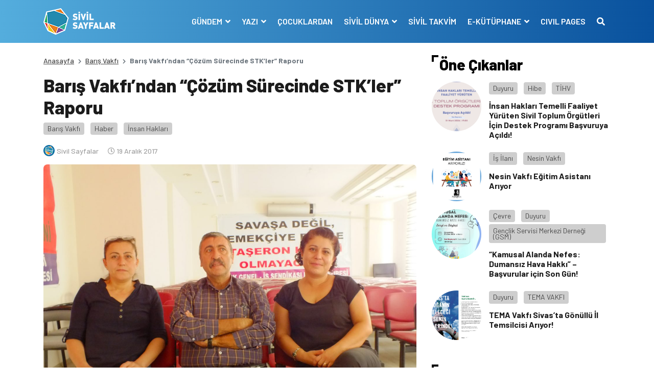

--- FILE ---
content_type: text/html; charset=UTF-8
request_url: https://www.sivilsayfalar.org/2017/12/19/baris-vakfindan-cozum-surecinde-stkler-raporu/
body_size: 14341
content:
<!doctype html>
<html lang="tr">
<head>
<meta charset="UTF-8">
<meta name="viewport" content="width=device-width, initial-scale=1, shrink-to-fit=no">
<!-- Google tag (gtag.js) -->
<script async src="https://www.googletagmanager.com/gtag/js?id=G-EEKDEMM4JY"></script>
<script>
window.dataLayer = window.dataLayer || [];
function gtag(){dataLayer.push(arguments);}
gtag('js', new Date());
gtag('config', 'G-EEKDEMM4JY');
</script>
<!-- Global site tag (gtag.js) - Google Analytics -->
<meta name='robots' content='index, follow, max-image-preview:large, max-snippet:-1, max-video-preview:-1' />
<style>img:is([sizes="auto" i], [sizes^="auto," i]) { contain-intrinsic-size: 3000px 1500px }</style>
<!-- This site is optimized with the Yoast SEO plugin v26.6 - https://yoast.com/wordpress/plugins/seo/ -->
<title>Barış Vakfı’ndan “Çözüm Sürecinde STK’ler” Raporu - Sivil Sayfalar</title>
<link rel="canonical" href="https://www.sivilsayfalar.org/2017/12/19/baris-vakfindan-cozum-surecinde-stkler-raporu/" />
<meta property="og:locale" content="tr_TR" />
<meta property="og:type" content="article" />
<meta property="og:title" content="Barış Vakfı’ndan “Çözüm Sürecinde STK’ler” Raporu - Sivil Sayfalar" />
<meta property="og:description" content="Barış Vakfı, Kürt sorununun çözüm sürecinde sivil toplum örgütlerinin rolünü konu alan rapor yayımladı. Hazırlık çalışmalarına 2017 Mayıs ayında başlanan “2013-2015 Çözüm Süreci’nde Sivil Toplum Kuruluşları” başlıklı rapor Cuma Çiçek tarafından hazırlandı. Saha araştırmasını Reha Ruhavioğlu ile Veysi Altıntaş’ın yaptığı rapora Alev Erkilet, Bekir Ağırdır ve Etyen Mahçupyan danışman olarak katkıda bulundu. Raporda, çözüm sürecinde sivil toplum [&hellip;]" />
<meta property="og:url" content="https://www.sivilsayfalar.org/2017/12/19/baris-vakfindan-cozum-surecinde-stkler-raporu/" />
<meta property="og:site_name" content="Sivil Sayfalar" />
<meta property="article:publisher" content="https://www.facebook.com/SivilSayfalar" />
<meta property="article:published_time" content="2017-12-19T07:41:28+00:00" />
<meta property="article:modified_time" content="2018-01-02T10:32:39+00:00" />
<meta property="og:image" content="https://www.sivilsayfalar.org/wp-content/uploads/2017/10/wernickekorsakof-2.jpg" />
<meta property="og:image:width" content="3264" />
<meta property="og:image:height" content="2448" />
<meta property="og:image:type" content="image/jpeg" />
<meta name="author" content="Sivil Sayfalar" />
<meta name="twitter:card" content="summary_large_image" />
<meta name="twitter:creator" content="@sivilsayfalar" />
<meta name="twitter:site" content="@sivilsayfalar" />
<meta name="twitter:label1" content="Yazan:" />
<meta name="twitter:data1" content="Sivil Sayfalar" />
<meta name="twitter:label2" content="Tahmini okuma süresi" />
<meta name="twitter:data2" content="2 dakika" />
<script type="application/ld+json" class="yoast-schema-graph">{"@context":"https://schema.org","@graph":[{"@type":"Article","@id":"https://www.sivilsayfalar.org/2017/12/19/baris-vakfindan-cozum-surecinde-stkler-raporu/#article","isPartOf":{"@id":"https://www.sivilsayfalar.org/2017/12/19/baris-vakfindan-cozum-surecinde-stkler-raporu/"},"author":{"name":"Sivil Sayfalar","@id":"https://www.sivilsayfalar.org/#/schema/person/28334a0193b1fc3170c7a1f4afe5b58e"},"headline":"Barış Vakfı’ndan “Çözüm Sürecinde STK’ler” Raporu","datePublished":"2017-12-19T07:41:28+00:00","dateModified":"2018-01-02T10:32:39+00:00","mainEntityOfPage":{"@id":"https://www.sivilsayfalar.org/2017/12/19/baris-vakfindan-cozum-surecinde-stkler-raporu/"},"wordCount":362,"publisher":{"@id":"https://www.sivilsayfalar.org/#organization"},"image":{"@id":"https://www.sivilsayfalar.org/2017/12/19/baris-vakfindan-cozum-surecinde-stkler-raporu/#primaryimage"},"thumbnailUrl":"https://www.sivilsayfalar.org/wp-content/uploads/2017/10/wernickekorsakof-2.jpg","keywords":["Alev Erkilet","Barış Vakfı","Bekir Ağırdır","Çözüm Süreci","Cuma Çiçek","etyen mahçupyan","reha ruhavioğlu","Veysi Altıntaş"],"articleSection":["Barış Vakfı","Haber","İnsan Hakları"],"inLanguage":"tr"},{"@type":"WebPage","@id":"https://www.sivilsayfalar.org/2017/12/19/baris-vakfindan-cozum-surecinde-stkler-raporu/","url":"https://www.sivilsayfalar.org/2017/12/19/baris-vakfindan-cozum-surecinde-stkler-raporu/","name":"Barış Vakfı’ndan “Çözüm Sürecinde STK’ler” Raporu - Sivil Sayfalar","isPartOf":{"@id":"https://www.sivilsayfalar.org/#website"},"primaryImageOfPage":{"@id":"https://www.sivilsayfalar.org/2017/12/19/baris-vakfindan-cozum-surecinde-stkler-raporu/#primaryimage"},"image":{"@id":"https://www.sivilsayfalar.org/2017/12/19/baris-vakfindan-cozum-surecinde-stkler-raporu/#primaryimage"},"thumbnailUrl":"https://www.sivilsayfalar.org/wp-content/uploads/2017/10/wernickekorsakof-2.jpg","datePublished":"2017-12-19T07:41:28+00:00","dateModified":"2018-01-02T10:32:39+00:00","breadcrumb":{"@id":"https://www.sivilsayfalar.org/2017/12/19/baris-vakfindan-cozum-surecinde-stkler-raporu/#breadcrumb"},"inLanguage":"tr","potentialAction":[{"@type":"ReadAction","target":["https://www.sivilsayfalar.org/2017/12/19/baris-vakfindan-cozum-surecinde-stkler-raporu/"]}]},{"@type":"ImageObject","inLanguage":"tr","@id":"https://www.sivilsayfalar.org/2017/12/19/baris-vakfindan-cozum-surecinde-stkler-raporu/#primaryimage","url":"https://www.sivilsayfalar.org/wp-content/uploads/2017/10/wernickekorsakof-2.jpg","contentUrl":"https://www.sivilsayfalar.org/wp-content/uploads/2017/10/wernickekorsakof-2.jpg","width":3264,"height":2448},{"@type":"BreadcrumbList","@id":"https://www.sivilsayfalar.org/2017/12/19/baris-vakfindan-cozum-surecinde-stkler-raporu/#breadcrumb","itemListElement":[{"@type":"ListItem","position":1,"name":"Ana sayfa","item":"https://www.sivilsayfalar.org/"},{"@type":"ListItem","position":2,"name":"Barış Vakfı’ndan “Çözüm Sürecinde STK’ler” Raporu"}]},{"@type":"WebSite","@id":"https://www.sivilsayfalar.org/#website","url":"https://www.sivilsayfalar.org/","name":"Sivil Sayfalar","description":"","publisher":{"@id":"https://www.sivilsayfalar.org/#organization"},"potentialAction":[{"@type":"SearchAction","target":{"@type":"EntryPoint","urlTemplate":"https://www.sivilsayfalar.org/?s={search_term_string}"},"query-input":{"@type":"PropertyValueSpecification","valueRequired":true,"valueName":"search_term_string"}}],"inLanguage":"tr"},{"@type":"Organization","@id":"https://www.sivilsayfalar.org/#organization","name":"Sivil Sayfalar","url":"https://www.sivilsayfalar.org/","logo":{"@type":"ImageObject","inLanguage":"tr","@id":"https://www.sivilsayfalar.org/#/schema/logo/image/","url":"https://www.sivilsayfalar.org/wp-content/uploads/2020/03/cropped-Sivil-sayfalar_transparan.png","contentUrl":"https://www.sivilsayfalar.org/wp-content/uploads/2020/03/cropped-Sivil-sayfalar_transparan.png","width":512,"height":512,"caption":"Sivil Sayfalar"},"image":{"@id":"https://www.sivilsayfalar.org/#/schema/logo/image/"},"sameAs":["https://www.facebook.com/SivilSayfalar","https://x.com/sivilsayfalar","https://www.instagram.com/sivilsayfalar/","https://tr.linkedin.com/company/sivil-sayfalar","https://www.youtube.com/channel/UCT23fd6f5H3UD3JOnJK7RCA/videos?view=0&amp;amp;shelf_id=0&amp;amp;sort=dd"]},{"@type":"Person","@id":"https://www.sivilsayfalar.org/#/schema/person/28334a0193b1fc3170c7a1f4afe5b58e","name":"Sivil Sayfalar","image":{"@type":"ImageObject","inLanguage":"tr","@id":"https://www.sivilsayfalar.org/#/schema/person/image/","url":"https://www.sivilsayfalar.org/wp-content/uploads/2017/09/3-160x160.png","contentUrl":"https://www.sivilsayfalar.org/wp-content/uploads/2017/09/3-160x160.png","caption":"Sivil Sayfalar"},"url":"https://www.sivilsayfalar.org/author/sivilyonetim/"}]}</script>
<!-- / Yoast SEO plugin. -->
<link rel='dns-prefetch' href='//stackpath.bootstrapcdn.com' />
<link rel='dns-prefetch' href='//cdnjs.cloudflare.com' />
<style id='classic-theme-styles-inline-css' type='text/css'>
/*! This file is auto-generated */
.wp-block-button__link{color:#fff;background-color:#32373c;border-radius:9999px;box-shadow:none;text-decoration:none;padding:calc(.667em + 2px) calc(1.333em + 2px);font-size:1.125em}.wp-block-file__button{background:#32373c;color:#fff;text-decoration:none}
</style>
<style id='global-styles-inline-css' type='text/css'>
:root{--wp--preset--aspect-ratio--square: 1;--wp--preset--aspect-ratio--4-3: 4/3;--wp--preset--aspect-ratio--3-4: 3/4;--wp--preset--aspect-ratio--3-2: 3/2;--wp--preset--aspect-ratio--2-3: 2/3;--wp--preset--aspect-ratio--16-9: 16/9;--wp--preset--aspect-ratio--9-16: 9/16;--wp--preset--color--black: #000000;--wp--preset--color--cyan-bluish-gray: #abb8c3;--wp--preset--color--white: #ffffff;--wp--preset--color--pale-pink: #f78da7;--wp--preset--color--vivid-red: #cf2e2e;--wp--preset--color--luminous-vivid-orange: #ff6900;--wp--preset--color--luminous-vivid-amber: #fcb900;--wp--preset--color--light-green-cyan: #7bdcb5;--wp--preset--color--vivid-green-cyan: #00d084;--wp--preset--color--pale-cyan-blue: #8ed1fc;--wp--preset--color--vivid-cyan-blue: #0693e3;--wp--preset--color--vivid-purple: #9b51e0;--wp--preset--gradient--vivid-cyan-blue-to-vivid-purple: linear-gradient(135deg,rgba(6,147,227,1) 0%,rgb(155,81,224) 100%);--wp--preset--gradient--light-green-cyan-to-vivid-green-cyan: linear-gradient(135deg,rgb(122,220,180) 0%,rgb(0,208,130) 100%);--wp--preset--gradient--luminous-vivid-amber-to-luminous-vivid-orange: linear-gradient(135deg,rgba(252,185,0,1) 0%,rgba(255,105,0,1) 100%);--wp--preset--gradient--luminous-vivid-orange-to-vivid-red: linear-gradient(135deg,rgba(255,105,0,1) 0%,rgb(207,46,46) 100%);--wp--preset--gradient--very-light-gray-to-cyan-bluish-gray: linear-gradient(135deg,rgb(238,238,238) 0%,rgb(169,184,195) 100%);--wp--preset--gradient--cool-to-warm-spectrum: linear-gradient(135deg,rgb(74,234,220) 0%,rgb(151,120,209) 20%,rgb(207,42,186) 40%,rgb(238,44,130) 60%,rgb(251,105,98) 80%,rgb(254,248,76) 100%);--wp--preset--gradient--blush-light-purple: linear-gradient(135deg,rgb(255,206,236) 0%,rgb(152,150,240) 100%);--wp--preset--gradient--blush-bordeaux: linear-gradient(135deg,rgb(254,205,165) 0%,rgb(254,45,45) 50%,rgb(107,0,62) 100%);--wp--preset--gradient--luminous-dusk: linear-gradient(135deg,rgb(255,203,112) 0%,rgb(199,81,192) 50%,rgb(65,88,208) 100%);--wp--preset--gradient--pale-ocean: linear-gradient(135deg,rgb(255,245,203) 0%,rgb(182,227,212) 50%,rgb(51,167,181) 100%);--wp--preset--gradient--electric-grass: linear-gradient(135deg,rgb(202,248,128) 0%,rgb(113,206,126) 100%);--wp--preset--gradient--midnight: linear-gradient(135deg,rgb(2,3,129) 0%,rgb(40,116,252) 100%);--wp--preset--font-size--small: 13px;--wp--preset--font-size--medium: 20px;--wp--preset--font-size--large: 36px;--wp--preset--font-size--x-large: 42px;--wp--preset--spacing--20: 0.44rem;--wp--preset--spacing--30: 0.67rem;--wp--preset--spacing--40: 1rem;--wp--preset--spacing--50: 1.5rem;--wp--preset--spacing--60: 2.25rem;--wp--preset--spacing--70: 3.38rem;--wp--preset--spacing--80: 5.06rem;--wp--preset--shadow--natural: 6px 6px 9px rgba(0, 0, 0, 0.2);--wp--preset--shadow--deep: 12px 12px 50px rgba(0, 0, 0, 0.4);--wp--preset--shadow--sharp: 6px 6px 0px rgba(0, 0, 0, 0.2);--wp--preset--shadow--outlined: 6px 6px 0px -3px rgba(255, 255, 255, 1), 6px 6px rgba(0, 0, 0, 1);--wp--preset--shadow--crisp: 6px 6px 0px rgba(0, 0, 0, 1);}:where(.is-layout-flex){gap: 0.5em;}:where(.is-layout-grid){gap: 0.5em;}body .is-layout-flex{display: flex;}.is-layout-flex{flex-wrap: wrap;align-items: center;}.is-layout-flex > :is(*, div){margin: 0;}body .is-layout-grid{display: grid;}.is-layout-grid > :is(*, div){margin: 0;}:where(.wp-block-columns.is-layout-flex){gap: 2em;}:where(.wp-block-columns.is-layout-grid){gap: 2em;}:where(.wp-block-post-template.is-layout-flex){gap: 1.25em;}:where(.wp-block-post-template.is-layout-grid){gap: 1.25em;}.has-black-color{color: var(--wp--preset--color--black) !important;}.has-cyan-bluish-gray-color{color: var(--wp--preset--color--cyan-bluish-gray) !important;}.has-white-color{color: var(--wp--preset--color--white) !important;}.has-pale-pink-color{color: var(--wp--preset--color--pale-pink) !important;}.has-vivid-red-color{color: var(--wp--preset--color--vivid-red) !important;}.has-luminous-vivid-orange-color{color: var(--wp--preset--color--luminous-vivid-orange) !important;}.has-luminous-vivid-amber-color{color: var(--wp--preset--color--luminous-vivid-amber) !important;}.has-light-green-cyan-color{color: var(--wp--preset--color--light-green-cyan) !important;}.has-vivid-green-cyan-color{color: var(--wp--preset--color--vivid-green-cyan) !important;}.has-pale-cyan-blue-color{color: var(--wp--preset--color--pale-cyan-blue) !important;}.has-vivid-cyan-blue-color{color: var(--wp--preset--color--vivid-cyan-blue) !important;}.has-vivid-purple-color{color: var(--wp--preset--color--vivid-purple) !important;}.has-black-background-color{background-color: var(--wp--preset--color--black) !important;}.has-cyan-bluish-gray-background-color{background-color: var(--wp--preset--color--cyan-bluish-gray) !important;}.has-white-background-color{background-color: var(--wp--preset--color--white) !important;}.has-pale-pink-background-color{background-color: var(--wp--preset--color--pale-pink) !important;}.has-vivid-red-background-color{background-color: var(--wp--preset--color--vivid-red) !important;}.has-luminous-vivid-orange-background-color{background-color: var(--wp--preset--color--luminous-vivid-orange) !important;}.has-luminous-vivid-amber-background-color{background-color: var(--wp--preset--color--luminous-vivid-amber) !important;}.has-light-green-cyan-background-color{background-color: var(--wp--preset--color--light-green-cyan) !important;}.has-vivid-green-cyan-background-color{background-color: var(--wp--preset--color--vivid-green-cyan) !important;}.has-pale-cyan-blue-background-color{background-color: var(--wp--preset--color--pale-cyan-blue) !important;}.has-vivid-cyan-blue-background-color{background-color: var(--wp--preset--color--vivid-cyan-blue) !important;}.has-vivid-purple-background-color{background-color: var(--wp--preset--color--vivid-purple) !important;}.has-black-border-color{border-color: var(--wp--preset--color--black) !important;}.has-cyan-bluish-gray-border-color{border-color: var(--wp--preset--color--cyan-bluish-gray) !important;}.has-white-border-color{border-color: var(--wp--preset--color--white) !important;}.has-pale-pink-border-color{border-color: var(--wp--preset--color--pale-pink) !important;}.has-vivid-red-border-color{border-color: var(--wp--preset--color--vivid-red) !important;}.has-luminous-vivid-orange-border-color{border-color: var(--wp--preset--color--luminous-vivid-orange) !important;}.has-luminous-vivid-amber-border-color{border-color: var(--wp--preset--color--luminous-vivid-amber) !important;}.has-light-green-cyan-border-color{border-color: var(--wp--preset--color--light-green-cyan) !important;}.has-vivid-green-cyan-border-color{border-color: var(--wp--preset--color--vivid-green-cyan) !important;}.has-pale-cyan-blue-border-color{border-color: var(--wp--preset--color--pale-cyan-blue) !important;}.has-vivid-cyan-blue-border-color{border-color: var(--wp--preset--color--vivid-cyan-blue) !important;}.has-vivid-purple-border-color{border-color: var(--wp--preset--color--vivid-purple) !important;}.has-vivid-cyan-blue-to-vivid-purple-gradient-background{background: var(--wp--preset--gradient--vivid-cyan-blue-to-vivid-purple) !important;}.has-light-green-cyan-to-vivid-green-cyan-gradient-background{background: var(--wp--preset--gradient--light-green-cyan-to-vivid-green-cyan) !important;}.has-luminous-vivid-amber-to-luminous-vivid-orange-gradient-background{background: var(--wp--preset--gradient--luminous-vivid-amber-to-luminous-vivid-orange) !important;}.has-luminous-vivid-orange-to-vivid-red-gradient-background{background: var(--wp--preset--gradient--luminous-vivid-orange-to-vivid-red) !important;}.has-very-light-gray-to-cyan-bluish-gray-gradient-background{background: var(--wp--preset--gradient--very-light-gray-to-cyan-bluish-gray) !important;}.has-cool-to-warm-spectrum-gradient-background{background: var(--wp--preset--gradient--cool-to-warm-spectrum) !important;}.has-blush-light-purple-gradient-background{background: var(--wp--preset--gradient--blush-light-purple) !important;}.has-blush-bordeaux-gradient-background{background: var(--wp--preset--gradient--blush-bordeaux) !important;}.has-luminous-dusk-gradient-background{background: var(--wp--preset--gradient--luminous-dusk) !important;}.has-pale-ocean-gradient-background{background: var(--wp--preset--gradient--pale-ocean) !important;}.has-electric-grass-gradient-background{background: var(--wp--preset--gradient--electric-grass) !important;}.has-midnight-gradient-background{background: var(--wp--preset--gradient--midnight) !important;}.has-small-font-size{font-size: var(--wp--preset--font-size--small) !important;}.has-medium-font-size{font-size: var(--wp--preset--font-size--medium) !important;}.has-large-font-size{font-size: var(--wp--preset--font-size--large) !important;}.has-x-large-font-size{font-size: var(--wp--preset--font-size--x-large) !important;}
:where(.wp-block-post-template.is-layout-flex){gap: 1.25em;}:where(.wp-block-post-template.is-layout-grid){gap: 1.25em;}
:where(.wp-block-columns.is-layout-flex){gap: 2em;}:where(.wp-block-columns.is-layout-grid){gap: 2em;}
:root :where(.wp-block-pullquote){font-size: 1.5em;line-height: 1.6;}
</style>
<!-- <link rel='stylesheet' id='ppress-frontend-css' href='https://www.sivilsayfalar.org/wp-content/plugins/wp-user-avatar/assets/css/frontend.min.css?ver=4.16.8' type='text/css' media='all' /> -->
<!-- <link rel='stylesheet' id='ppress-flatpickr-css' href='https://www.sivilsayfalar.org/wp-content/plugins/wp-user-avatar/assets/flatpickr/flatpickr.min.css?ver=4.16.8' type='text/css' media='all' /> -->
<!-- <link rel='stylesheet' id='ppress-select2-css' href='https://www.sivilsayfalar.org/wp-content/plugins/wp-user-avatar/assets/select2/select2.min.css?ver=6.7.4' type='text/css' media='all' /> -->
<link rel="stylesheet" type="text/css" href="//www.sivilsayfalar.org/wp-content/cache/wpfc-minified/lodbe41j/1k8.css" media="all"/>
<link rel='stylesheet' id='style-bootstrap-css' href='https://stackpath.bootstrapcdn.com/bootstrap/4.4.1/css/bootstrap.min.css?ver=6.7.4' type='text/css' media='all' />
<link rel='stylesheet' id='style-owl-css' href='https://cdnjs.cloudflare.com/ajax/libs/OwlCarousel2/2.3.4/assets/owl.carousel.min.css?ver=6.7.4' type='text/css' media='all' />
<!-- <link rel='stylesheet' id='style-owl2-css' href='https://www.sivilsayfalar.org/wp-content/themes/sivilsayfalar/assets/css/owl.theme.default.min.css?ver=6.7.4' type='text/css' media='all' /> -->
<link rel="stylesheet" type="text/css" href="//www.sivilsayfalar.org/wp-content/cache/wpfc-minified/9luleqn4/1k8.css" media="all"/>
<link rel='stylesheet' id='style-all-css' href='https://cdnjs.cloudflare.com/ajax/libs/font-awesome/5.9.0/css/all.min.css?ver=6.7.4' type='text/css' media='all' />
<!-- <link rel='stylesheet' id='style-css' href='https://www.sivilsayfalar.org/wp-content/themes/sivilsayfalar/assets/css/style.css?ver=6.7.4' type='text/css' media='all' /> -->
<link rel="stylesheet" type="text/css" href="//www.sivilsayfalar.org/wp-content/cache/wpfc-minified/8achxvr0/1k8.css" media="all"/>
<script type="text/javascript" src="https://www.sivilsayfalar.org/wp-includes/js/jquery/jquery.min.js?ver=3.7.1" id="jquery-core-js"></script>
<script type="text/javascript" src="https://www.sivilsayfalar.org/wp-includes/js/jquery/jquery-migrate.min.js?ver=3.4.1" id="jquery-migrate-js"></script>
<script type="text/javascript" src="https://www.sivilsayfalar.org/wp-content/plugins/wp-user-avatar/assets/flatpickr/flatpickr.min.js?ver=4.16.8" id="ppress-flatpickr-js"></script>
<script type="text/javascript" src="https://www.sivilsayfalar.org/wp-content/plugins/wp-user-avatar/assets/select2/select2.min.js?ver=4.16.8" id="ppress-select2-js"></script>
<link rel='shortlink' href='https://www.sivilsayfalar.org/?p=21525' />
<script>document.documentElement.className += " js";</script>
<link rel="icon" href="https://www.sivilsayfalar.org/wp-content/uploads/2018/01/cropped-Sivil-sayfalar_transparan-32x32.png" sizes="32x32" />
<link rel="icon" href="https://www.sivilsayfalar.org/wp-content/uploads/2018/01/cropped-Sivil-sayfalar_transparan-192x192.png" sizes="192x192" />
<link rel="apple-touch-icon" href="https://www.sivilsayfalar.org/wp-content/uploads/2018/01/cropped-Sivil-sayfalar_transparan-180x180.png" />
<meta name="msapplication-TileImage" content="https://www.sivilsayfalar.org/wp-content/uploads/2018/01/cropped-Sivil-sayfalar_transparan-270x270.png" />
<script src="https://cdnjs.cloudflare.com/ajax/libs/jquery/3.3.1/jquery.min.js" ></script>
</head>
<body class="post-template-default single single-post postid-21525 single-format-standard">
<!-- header -->
<header>
<div class="container-fluid mb-4">
<div class="row navContain">
<nav class="navbar navbar-expand-lg w-100">
<div class="container">
<div class="navbar-brand m-0 p-0 py-2 text-hide">
<a href="https://www.sivilsayfalar.org" class="text-hide"><img src="https://www.sivilsayfalar.org/wp-content/uploads/2020/02/logo.png" alt="Sivil Sayfalar" class="img-fluid logo">Sivil Sayfalar</a>
</div>
<button class="navbar-toggler" type="button" data-toggle="collapse" data-target="#navbarSupportedContent" aria-controls="navbarSupportedContent" aria-expanded="false" aria-label="Toggle navigation">
<span class="navbar-toggler-icon"></span>
</button>
<span style="display:none"></span>
<div class="collapse navbar-collapse" id="navbarSupportedContent">
<ul class="navbar-nav ml-auto">
<li class="nav-item dropdown">
<a class="nav-link dropdown-toggle" href="#" id="navbarDropdown1" role="button" data-toggle="dropdown" aria-haspopup="true" aria-expanded="false">
GÜNDEM								</a>
<div class="dropdown-menu" aria-labelledby="navbarDropdown1">
<a class="dropdown-item" href="https://www.sivilsayfalar.org/haber/" target="">Haber</a>
<a class="dropdown-item" href="https://www.sivilsayfalar.org/dosya/" target="">Dosya</a>
<a class="dropdown-item" href="https://www.sivilsayfalar.org/video/" target="">Video</a>
<a class="dropdown-item" href="https://www.sivilsayfalar.org/roportaj/" target="">Röportaj</a>
<a class="dropdown-item" href="https://www.sivilsayfalar.org/duyuru/" target="">Duyuru</a>
<a class="dropdown-item" href="https://www.sivilsayfalar.org/katkida-bulunanlar/" target="">Katkıda Bulunanlar</a>
</div>
</li>
<li class="nav-item dropdown">
<a class="nav-link dropdown-toggle" href="#" id="navbarDropdown2" role="button" data-toggle="dropdown" aria-haspopup="true" aria-expanded="false">
YAZI								</a>
<div class="dropdown-menu" aria-labelledby="navbarDropdown2">
<a class="dropdown-item" href="https://www.sivilsayfalar.org/yazi/" target="">Yazılar</a>
<a class="dropdown-item" href="https://www.sivilsayfalar.org/yazarlar/" target="">Yazarlar</a>
</div>
</li>
<li class="nav-item">
<a class="nav-link" href="https://www.sivilsayfalar.org/cocuklardan/" target="">ÇOCUKLARDAN</a>
</li>
<li class="nav-item dropdown">
<a class="nav-link dropdown-toggle" href="#" id="navbarDropdown4" role="button" data-toggle="dropdown" aria-haspopup="true" aria-expanded="false">
SİVİL DÜNYA								</a>
<div class="dropdown-menu" aria-labelledby="navbarDropdown4">
<a class="dropdown-item" href="https://www.sivilsayfalar.org/stk/" target="">Sivil Toplum Kuruluşları</a>
</div>
</li>
<li class="nav-item">
<a class="nav-link" href="https://www.sivilsayfalar.org/takvim/" target="">SİVİL TAKVİM</a>
</li>
<li class="nav-item dropdown">
<a class="nav-link dropdown-toggle" href="#" id="navbarDropdown6" role="button" data-toggle="dropdown" aria-haspopup="true" aria-expanded="false">
E-KÜTÜPHANE								</a>
<div class="dropdown-menu" aria-labelledby="navbarDropdown6">
<a class="dropdown-item" href="https://www.sivilsayfalar.org/sozluk/" target="">Sivil Sözlük</a>
<a class="dropdown-item" href="https://www.sivilsayfalar.org/raporlar" target="">Raporlar</a>
</div>
</li>
<li class="nav-item">
<a class="nav-link" href="https://www.sivilsayfalar.org/civil-pages-home/" target="">CIVIL PAGES</a>
</li>
<li class="nav-item">
<a class="nav-link" href="#" data-toggle="modal" data-target="#exampleModal"><i class="fas fa-search"></i></a>
</li>
</ul>
</div>
</div>
</nav>
</div>
</div>
</header>
<!-- header -->
<!-- center content -->
<section>
<div class="container">
<div class="row">
<!-- left col -->
<div class="col-lg-8">
<!-- haber detay -->
<section>
<div class="row">
<!-- breadcrumb -->
<div class="col-sm-12">
<nav aria-label="breadcrumb">
<ol class="breadcrumb">
<li class="breadcrumb-item"><a href="https://www.sivilsayfalar.org">Anasayfa</a></li>
<li class="breadcrumb-item"><a href="https://www.sivilsayfalar.org/stk/baris-vakfi/">Barış Vakfı</a></li>
<li class="breadcrumb-item active" aria-current="page">Barış Vakfı’ndan “Çözüm Sürecinde STK’ler” Raporu</li>
</ol>
</nav>
</div>
<!-- breadcrumb -->
<!-- news detail -->
<div class="col-sm-12">
<div class="news_detail mb-3">
<article>
<div class="row">
<div class="col-sm-12">
<h1>Barış Vakfı’ndan “Çözüm Sürecinde STK’ler” Raporu</h1>
</div>
<div class="col-sm-12 d-block align-items-center justify-content-center mb-3">
<div class="category_box"> 
<a class="post_cat bggrey" href="https://www.sivilsayfalar.org/stk/baris-vakfi/">Barış Vakfı</a>
<a class="post_cat bggrey" href="https://www.sivilsayfalar.org/haber/">Haber</a>
<a class="post_cat bggrey" href="https://www.sivilsayfalar.org/insan-haklari/">İnsan Hakları</a>
</div>
<div class="user_write d-flex align-items-center mt-3">
<div class="user mb-0 mr-2"> <a href="https://www.sivilsayfalar.org/author/sivilyonetim/" class="veryLightGrey fw500 fs11"> <img src="https://www.sivilsayfalar.org/wp-content/uploads/2017/09/3-160x160.png" class="img-fluid rounded-circle" /> <span>Sivil Sayfalar</span> </a> </div>
<div class="date"><i class="far fa-clock"></i> 19 Aralık 2017</div>
</div>
</div>
<div class="col-md-12"><img src="https://www.sivilsayfalar.org/wp-content/uploads/2017/10/wernickekorsakof-2.jpg" alt="" class="img-fluid imageRadius newsImage w-100"></div>
<div class="col-md-12 mt-4 content-container">
<blockquote class="entry-text">Barış Vakfı, Kürt sorununun çözüm sürecinde sivil toplum örgütlerinin rolünü konu alan rapor yayımladı. Hazırlık çalışmalarına 2017 Mayıs ayında başlanan “2013-2015 Çözüm Süreci’nde Sivil Toplum Kuruluşları” başlıklı rapor Cuma Çiçek tarafından hazırlandı. Saha araştırmasını Reha Ruhavioğlu ile Veysi Altıntaş’ın yaptığı rapora Alev Erkilet, Bekir Ağırdır ve Etyen Mahçupyan danışman olarak katkıda bulundu. Raporda, çözüm sürecinde sivil toplum [&hellip;]</blockquote>
<p>Barış Vakfı, Kürt sorununun çözüm sürecinde sivil toplum örgütlerinin rolünü konu alan rapor yayımladı.</p>
<p>Hazırlık çalışmalarına 2017 Mayıs ayında başlanan <strong>“</strong><strong>2013-2015 Çözüm Süreci’nde Sivil Toplum Kuruluşları”</strong> başlıklı rapor Cuma Çiçek tarafından hazırlandı.</p>
<p>Saha araştırmasını Reha Ruhavioğlu ile Veysi Altıntaş’ın yaptığı rapora Alev Erkilet, Bekir Ağırdır ve Etyen Mahçupyan danışman olarak katkıda bulundu.</p>
<p>Raporda, çözüm sürecinde sivil toplum kuruluşlarının barış inşasına dair çalışmalarının muhasebesi ile pozisyonlarının ve kapasitelerinin analizini bulabilirsiniz.</p>
<p>Aynı zamanda, yeni bir barış sürecinin gelişmesi için sivil toplum kuruluşlarına ve siyasi aktörlere dönük önerileriler de raporda yer alıyor.</p>
<p>Çalışma sırasında Ankara’da 11, İstanbul’da 10, Diyarbakır’da 13, Van’da 11 sivil toplum kuruluşu temsilcisiyle ve Diyarbakır’da 1, İstanbul’da 2 sivil toplum kuruluşu üzerine çalışan uzmanlarla olmak üzere, toplam 48 kişi ile görüşme yapıldı.</p>
<p>Barışın inşasıyla ilgili teorik bir çerçeve sunularak başlanan raporun ikinci bölümde müzakere süreçlerinin katmanları ele alınıyor. Devamında ise Türkiye’de sivil toplumun ve çatışma çözümünün genel bir değerlendirmesi ve geniş olarak 2013-2015 yıllarında çalışma yürüten sivil toplum kurumları analiz ediliyor.</p>
<p>Çözüm sürecinde sivil toplum kuruluşlarının etkinliklerinin muhasebesinin yapıldığı sonraki bölümde aynı zamanda çözüm sürecinde çalışma yürüten sivil toplum kuruluşlarının ortak yönleri tespit ediliyor.</p>
<p>Sonuç bölümünde ise Kürt meselesinde müzakere ve uzlaşının imkanları ile çözüm ve uzlaşı için sivil toplum kuruluşlarının rolüne yönelik öneriler yer alıyor.</p>
<p>Rapor, Türkçe, İngilizce ve Kürtçe dillerinde yayınlandı.</p>
<p><a href="http://www.barisvakfi.org/2017_turkce_rapor.pdf" target="_blank" rel="noopener noreferrer">Raporun Türkçesine ulaşmak için tıklayın</a>.</p>
<p>Kaynak:<a href="https://bianet.org/bianet/insan-haklari/192549-baris-vakfi-ndan-3-dilde-cozum-surecinde-stk-ler-raporu" target="_blank" rel="noopener noreferrer"> Bianet </a></p>
</div>
<div class="col-lg-12 my-3 d-flex justify-content-end">
<div class="share_content">
<a class="social facebook" target="_blank" href="https://www.facebook.com/sharer/sharer.php?u=https://www.sivilsayfalar.org/2017/12/19/baris-vakfindan-cozum-surecinde-stkler-raporu/"><i class="fab fa-facebook-f"></i></a>
<a class="social twitter" target="_blank"  href="https://twitter.com/share?url=https://www.sivilsayfalar.org/2017/12/19/baris-vakfindan-cozum-surecinde-stkler-raporu/&text=Barış Vakfı’ndan “Çözüm Sürecinde STK’ler” Raporu"><i class="fab fa-twitter"></i></a>
<a class="social linkedin" target="_blank"  href="https://www.linkedin.com/sharing/share-offsite/?url=https://www.sivilsayfalar.org/2017/12/19/baris-vakfindan-cozum-surecinde-stkler-raporu/"><i class="fab fa-linkedin-in"></i></a>
<a class="social whatsapp" target="_blank"  href="whatsapp://send?text=https://www.sivilsayfalar.org/2017/12/19/baris-vakfindan-cozum-surecinde-stkler-raporu/"><i class="fab fa-whatsapp"></i></a>
<a class="social messenger" target="_blank"  href=”fb-messenger://share/?link=https://www.sivilsayfalar.org/2017/12/19/baris-vakfindan-cozum-surecinde-stkler-raporu/&app_id=123456789”><i class="fab fa-facebook-messenger"></i></a>
</div>
</div>
<div class="col-sm-12">
<div class="tags">
<h5>Etiketler</h5>
<div class="d-block w-100">
<a href="https://www.sivilsayfalar.org/tag/alev-erkilet/">Alev Erkilet</a>
<a href="https://www.sivilsayfalar.org/tag/baris-vakfi/">Barış Vakfı</a>
<a href="https://www.sivilsayfalar.org/tag/bekir-agirdir/">Bekir Ağırdır</a>
<a href="https://www.sivilsayfalar.org/tag/cozum-sureci/">Çözüm Süreci</a>
<a href="https://www.sivilsayfalar.org/tag/cuma-cicek/">Cuma Çiçek</a>
<a href="https://www.sivilsayfalar.org/tag/etyen-mahcupyan/">etyen mahçupyan</a>
<a href="https://www.sivilsayfalar.org/tag/reha-ruhavioglu/">reha ruhavioğlu</a>
<a href="https://www.sivilsayfalar.org/tag/veysi-altintas/">Veysi Altıntaş</a>
</div>
</div>
</div>
</div>	
</article>
</div>
</div>
<!-- news detail -->
</div>	
</section>
<!-- haber detay -->
<!-- ilgili yazılar -->
<section>
<div class="row  mt-5">
<div class="col-sm-12 d-flex align-items-center justify-content-between">
<h2 class="block-title float-left">İlgili Yazılar</h2>
<a href="https://www.sivilsayfalar.org/haber/" class="btn btn-link p-0 float-right">Tüm Haberler <i class="fas fa-arrow-right"></i></a>
</div>
<div class="col-sm-12 mt-4">
<div id="news_slide_detail" class="owl-carousel owl-theme">
<div class="item">
<article>
<div class="news_slideBox"> <a href="https://www.sivilsayfalar.org/2024/08/14/sivil-topluma-yonelik-ayrimcilik-sivil-sayfalardan-dosya-calismasi/"><img src="https://www.sivilsayfalar.org/wp-content/uploads/2024/08/ayrimcilikdosya-350x231.jpg" alt="" class="img-fluid"></a>
<div class="category_box"> 
<!--<a class="post_cat bgorange" href="https://www.sivilsayfalar.org/sivil-toplum-gelistirme/">Sivil Toplum Geliştirme</a>-->
</div>
<div class="newsOverlay">
<div class="user_write w-100">
<div class="user mb-0"> <a href="https://www.sivilsayfalar.org/author/sivilyonetim/" class="white"> <img src="https://www.sivilsayfalar.org/wp-content/uploads/2017/09/3-160x160.png" class="rounded-circle" alt=""> <span>Sivil Sayfalar</span> </a> </div>
</div>
</div>
</div>
<h5 class="my-3"><a href="https://www.sivilsayfalar.org/2024/08/14/sivil-topluma-yonelik-ayrimcilik-sivil-sayfalardan-dosya-calismasi/">Sivil Topluma Yönelik Ayrımcılık: Sivil Sayfalar&#8217;dan Dosya Çalışması</a></h5>
</article>
</div>
<div class="item">
<article>
<div class="news_slideBox"> <a href="https://www.sivilsayfalar.org/2023/11/30/reha-ruhavioglu-ile-iki-secim-arasi-sivil-toplumun-gundemi-ve-etkisi/"><img src="https://www.sivilsayfalar.org/wp-content/uploads/2023/11/reha-ruhavioglu-ile-iki-secim-arasi-sivil-toplumun-gundemi-ve-etkisi-350x231.jpeg" alt="" class="img-fluid"></a>
<div class="category_box"> 
<!--<a class="post_cat bgorange" href="https://www.sivilsayfalar.org/roportaj/">Röportaj</a>-->
<!--<a class="post_cat bgorange" href="https://www.sivilsayfalar.org/sivil-toplum-gelistirme/">Sivil Toplum Geliştirme</a>-->
<!--<a class="post_cat bgorange" href="https://www.sivilsayfalar.org/siyaset/">Siyaset</a>-->
</div>
<div class="newsOverlay">
<div class="user_write w-100">
<div class="user mb-0"> <a href="https://www.sivilsayfalar.org/author/sivilyonetim/" class="white"> <img src="https://www.sivilsayfalar.org/wp-content/uploads/2017/09/3-160x160.png" class="rounded-circle" alt=""> <span>Sivil Sayfalar</span> </a> </div>
</div>
</div>
</div>
<h5 class="my-3"><a href="https://www.sivilsayfalar.org/2023/11/30/reha-ruhavioglu-ile-iki-secim-arasi-sivil-toplumun-gundemi-ve-etkisi/">Reha Ruhavioğlu ile İki Seçim Arası Sivil toplumun Gündemi ve Etkisi</a></h5>
</article>
</div>
<div class="item">
<article>
<div class="news_slideBox"> <a href="https://www.sivilsayfalar.org/2022/04/21/kurt-sorununa-tedbirli-bir-iyimserlikle-yaklasilmali/"><img src="https://www.sivilsayfalar.org/wp-content/uploads/2022/04/kurt-sorununa-tedbirli-bir-iyimserlikle-yaklasilmali-4-350x231.jpg" alt="" class="img-fluid"></a>
<div class="category_box"> 
<!--<a class="post_cat bgorange" href="https://www.sivilsayfalar.org/stk/baris-vakfi/">Barış Vakfı</a>-->
<!--<a class="post_cat bgorange" href="https://www.sivilsayfalar.org/haber/">Haber</a>-->
<!--<a class="post_cat bgorange" href="https://www.sivilsayfalar.org/siyaset/">Siyaset</a>-->
</div>
<div class="newsOverlay">
<div class="user_write w-100">
<div class="user mb-0"> <a href="https://www.sivilsayfalar.org/author/derya-kap/" class="white"> <img src="https://www.sivilsayfalar.org/wp-content/uploads/2022/07/dk-1-160x160.jpg" class="rounded-circle" alt=""> <span>Derya Kap</span> </a> </div>
</div>
</div>
</div>
<h5 class="my-3"><a href="https://www.sivilsayfalar.org/2022/04/21/kurt-sorununa-tedbirli-bir-iyimserlikle-yaklasilmali/">‘Kürt Sorununa Tedbirli Bir İyimserlikle Yaklaşılmalı!’</a></h5>
</article>
</div>
<div class="item">
<article>
<div class="news_slideBox"> <a href="https://www.sivilsayfalar.org/2022/03/15/kurt-sorununda-esikteyiz-barisa-aracsal-yaklasilmamali/"><img src="https://www.sivilsayfalar.org/wp-content/uploads/2022/03/kurt-sorununda-esikteyiz-barisa-aracsal-yaklasilmamali-350x231.jpg" alt="" class="img-fluid"></a>
<div class="category_box"> 
<!--<a class="post_cat bgorange" href="https://www.sivilsayfalar.org/insan-haklari/">İnsan Hakları</a>-->
<!--<a class="post_cat bgorange" href="https://www.sivilsayfalar.org/roportaj/">Röportaj</a>-->
<!--<a class="post_cat bgorange" href="https://www.sivilsayfalar.org/siyaset/">Siyaset</a>-->
<!--<a class="post_cat bgorange" href="https://www.sivilsayfalar.org/video/">Video</a>-->
</div>
<div class="newsOverlay">
<div class="user_write w-100">
<div class="user mb-0"> <a href="https://www.sivilsayfalar.org/author/derya-kap/" class="white"> <img src="https://www.sivilsayfalar.org/wp-content/uploads/2022/07/dk-1-160x160.jpg" class="rounded-circle" alt=""> <span>Derya Kap</span> </a> </div>
</div>
</div>
</div>
<h5 class="my-3"><a href="https://www.sivilsayfalar.org/2022/03/15/kurt-sorununda-esikteyiz-barisa-aracsal-yaklasilmamali/">‘Kürt Sorununda Eşikteyiz; Barışa Araçsal Yaklaşılmamalı!’</a></h5>
</article>
</div>
<div class="item">
<article>
<div class="news_slideBox"> <a href="https://www.sivilsayfalar.org/2022/03/07/toplumun-yarisi-bogazici-olaylarini-biliyor-ve-hocalari-hakli-buluyor/"><img src="https://www.sivilsayfalar.org/wp-content/uploads/2022/03/toplumun-yarisi-bogazici-olaylarini-biliyor-ve-bunlarin-yuzde-80i-hocalari-hakli-buluyor-350x231.jpg" alt="" class="img-fluid"></a>
<div class="category_box"> 
<!--<a class="post_cat bgorange" href="https://www.sivilsayfalar.org/egitim/">Eğitim</a>-->
<!--<a class="post_cat bgorange" href="https://www.sivilsayfalar.org/haber/">Haber</a>-->
<!--<a class="post_cat bgorange" href="https://www.sivilsayfalar.org/siyaset/">Siyaset</a>-->
</div>
<div class="newsOverlay">
<div class="user_write w-100">
<div class="user mb-0"> <a href="https://www.sivilsayfalar.org/author/derya-kap/" class="white"> <img src="https://www.sivilsayfalar.org/wp-content/uploads/2022/07/dk-1-160x160.jpg" class="rounded-circle" alt=""> <span>Derya Kap</span> </a> </div>
</div>
</div>
</div>
<h5 class="my-3"><a href="https://www.sivilsayfalar.org/2022/03/07/toplumun-yarisi-bogazici-olaylarini-biliyor-ve-hocalari-hakli-buluyor/">Toplumun Yarısı Boğaziçi Olaylarını Biliyor ve Hocaları Haklı Buluyor</a></h5>
</article>
</div>
<div class="item">
<article>
<div class="news_slideBox"> <a href="https://www.sivilsayfalar.org/2022/01/21/esitsizlik-bulteni-esitsizligi-gorunur-ve-tartisilir-kilmayi-hedefliyor/"><img src="https://www.sivilsayfalar.org/wp-content/uploads/2022/01/esitsizlik-bulteni-esitsizligi-gorunur-ve-tartisilir-kilmayi-hedefliyor-350x231.jpg" alt="" class="img-fluid"></a>
<div class="category_box"> 
<!--<a class="post_cat bgorange" href="https://www.sivilsayfalar.org/roportaj/">Röportaj</a>-->
</div>
<div class="newsOverlay">
<div class="user_write w-100">
<div class="user mb-0"> <a href="https://www.sivilsayfalar.org/author/emel-altay/" class="white"> <img src="https://www.sivilsayfalar.org/wp-content/uploads/2020/11/emel-foto-160x160.jpg" class="rounded-circle" alt=""> <span>Emel Altay</span> </a> </div>
</div>
</div>
</div>
<h5 class="my-3"><a href="https://www.sivilsayfalar.org/2022/01/21/esitsizlik-bulteni-esitsizligi-gorunur-ve-tartisilir-kilmayi-hedefliyor/">Eşitsizlik Bülteni, Eşitsizliği Görünür ve Tartışılır Kılmayı Hedefliyor</a></h5>
</article>
</div>
<div class="item">
<article>
<div class="news_slideBox"> <a href="https://www.sivilsayfalar.org/2021/10/29/data-talks-kurt-gencler-20-benzerlikler-farklar-ve-degisimler/"><img src="https://www.sivilsayfalar.org/wp-content/uploads/2023/02/data-talks-kurt-gencler-20-benzerlikler-farklar-ve-degisimler-350x231.jpg" alt="" class="img-fluid"></a>
<div class="category_box"> 
<!--<a class="post_cat bgorange" href="https://www.sivilsayfalar.org/etnik-kimlik/">Etnik Kimlik</a>-->
<!--<a class="post_cat bgorange" href="https://www.sivilsayfalar.org/genclik/">Gençlik</a>-->
<!--<a class="post_cat bgorange" href="https://www.sivilsayfalar.org/podcast/">Podcast</a>-->
</div>
<div class="newsOverlay">
<div class="user_write w-100">
<div class="user mb-0"> <a href="https://www.sivilsayfalar.org/author/sivilyonetim/" class="white"> <img src="https://www.sivilsayfalar.org/wp-content/uploads/2017/09/3-160x160.png" class="rounded-circle" alt=""> <span>Sivil Sayfalar</span> </a> </div>
</div>
</div>
</div>
<h5 class="my-3"><a href="https://www.sivilsayfalar.org/2021/10/29/data-talks-kurt-gencler-20-benzerlikler-farklar-ve-degisimler/">Data Talks: Kürt Gençler ’20: Benzerlikler, Farklar ve Değişimler</a></h5>
</article>
</div>
<div class="item">
<article>
<div class="news_slideBox"> <a href="https://www.sivilsayfalar.org/2021/05/17/civil-society-and-politics-should-do-policy-together-by-establishing-an-equal-level-of-relationship/"><img src="https://www.sivilsayfalar.org/wp-content/uploads/2021/05/civil-society-and-politics-should-do-policy-together-by-establishing-an-equal-level-of-relationship-350x231.jpg" alt="" class="img-fluid"></a>
<div class="category_box"> 
<!--<a class="post_cat bgorange" href="https://www.sivilsayfalar.org/civil-pages/">Civil Pages</a>-->
</div>
<div class="newsOverlay">
<div class="user_write w-100">
<div class="user mb-0"> <a href="https://www.sivilsayfalar.org/author/sivilyonetim/" class="white"> <img src="https://www.sivilsayfalar.org/wp-content/uploads/2017/09/3-160x160.png" class="rounded-circle" alt=""> <span>Sivil Sayfalar</span> </a> </div>
</div>
</div>
</div>
<h5 class="my-3"><a href="https://www.sivilsayfalar.org/2021/05/17/civil-society-and-politics-should-do-policy-together-by-establishing-an-equal-level-of-relationship/">&#8220;Civil society and Politics Should Do Policy Together by Establishing an Equal Level of Relationship”</a></h5>
</article>
</div>
<div class="item">
<article>
<div class="news_slideBox"> <a href="https://www.sivilsayfalar.org/2021/05/11/sivil-toplum-ve-siyaset-esit-seviyede-iliski-kurarak-birlikte-politika-uretmeli/"><img src="https://www.sivilsayfalar.org/wp-content/uploads/2021/05/sivil-toplum-ve-siyaset-esit-seviyede-iliski-kurarak-birlikte-politika-uretmeli-350x231.jpg" alt="" class="img-fluid"></a>
<div class="category_box"> 
<!--<a class="post_cat bgorange" href="https://www.sivilsayfalar.org/haber/">Haber</a>-->
<!--<a class="post_cat bgorange" href="https://www.sivilsayfalar.org/sivil-toplum-gelistirme/">Sivil Toplum Geliştirme</a>-->
<!--<a class="post_cat bgorange" href="https://www.sivilsayfalar.org/siyaset/">Siyaset</a>-->
</div>
<div class="newsOverlay">
<div class="user_write w-100">
<div class="user mb-0"> <a href="https://www.sivilsayfalar.org/author/sivilyonetim/" class="white"> <img src="https://www.sivilsayfalar.org/wp-content/uploads/2017/09/3-160x160.png" class="rounded-circle" alt=""> <span>Sivil Sayfalar</span> </a> </div>
</div>
</div>
</div>
<h5 class="my-3"><a href="https://www.sivilsayfalar.org/2021/05/11/sivil-toplum-ve-siyaset-esit-seviyede-iliski-kurarak-birlikte-politika-uretmeli/">“Sivil Toplum ve Siyaset Eşit Seviyede İlişki Kurarak Birlikte Politika Üretmeli”</a></h5>
</article>
</div>
</div>
</div>
</div>
</section>
<!-- ilgili yazılar -->
</div>
<!-- left col -->
<!-- right col -->
<div class="col-lg-4">
<aside>
<!-- öne çıkanlar -->
<div class="row d-lg-block d-none">
<div class="col-lg-12">
<h2 class="block-title">Öne Çıkanlar</h2>
</div>
<article class="d-flex news_list_theme3 my-3">
<div class="col-lg-4">
<a class="d-block overflow-hidden newsImage rounded-circle" href="https://www.sivilsayfalar.org/2026/01/16/insan-haklari-temelli-faaliyet-yuruten-sivil-toplum-orgutleri-icin-destek-programi-basvuruya-acildi/" style="background: url('https://www.sivilsayfalar.org/wp-content/uploads/2026/01/STÖ_Duyuru_X.png');">
<img src="https://www.sivilsayfalar.org/wp-content/themes/sivilsayfalar/assets/img/news/square.png" alt="" class="img-fluid">
</a>
</div>
<div class="col-lg-8 pl-0">
<div class="category_box mb-2"> 
<a class="post_cat bggrey" href="https://www.sivilsayfalar.org/duyuru/">Duyuru</a>
<a class="post_cat bggrey" href="https://www.sivilsayfalar.org/hibe/">Hibe</a>
<a class="post_cat bggrey" href="https://www.sivilsayfalar.org/stk/tihv/">TİHV</a>
</div>
<h6 class="mb-2"><a href="https://www.sivilsayfalar.org/2026/01/16/insan-haklari-temelli-faaliyet-yuruten-sivil-toplum-orgutleri-icin-destek-programi-basvuruya-acildi/">İnsan Hakları Temelli Faaliyet Yürüten Sivil Toplum Örgütleri İçin Destek Programı Başvuruya Açıldı!</a></h6>
</div>
</article>
<article class="d-flex news_list_theme3 my-3">
<div class="col-lg-4">
<a class="d-block overflow-hidden newsImage rounded-circle" href="https://www.sivilsayfalar.org/2026/01/16/nesin-vakfi-egitim-asistani-ariyor/" style="background: url('https://www.sivilsayfalar.org/wp-content/uploads/2026/01/egitim-asistani-ariyoruz_kare1.jpg');">
<img src="https://www.sivilsayfalar.org/wp-content/themes/sivilsayfalar/assets/img/news/square.png" alt="" class="img-fluid">
</a>
</div>
<div class="col-lg-8 pl-0">
<div class="category_box mb-2"> 
<a class="post_cat bggrey" href="https://www.sivilsayfalar.org/is-ilani/">İş İlanı</a>
<a class="post_cat bggrey" href="https://www.sivilsayfalar.org/stk/nesin-vakfi/">Nesin Vakfı</a>
</div>
<h6 class="mb-2"><a href="https://www.sivilsayfalar.org/2026/01/16/nesin-vakfi-egitim-asistani-ariyor/">Nesin Vakfı Eğitim Asistanı Arıyor</a></h6>
</div>
</article>
<article class="d-flex news_list_theme3 my-3">
<div class="col-lg-4">
<a class="d-block overflow-hidden newsImage rounded-circle" href="https://www.sivilsayfalar.org/2026/01/16/kamusal-alanda-nefes-dumansiz-hava-hakki-basvurular-icin-son-gun/" style="background: url('https://www.sivilsayfalar.org/wp-content/uploads/2026/01/Screenshot-2026-01-16-at-12.20.59.png');">
<img src="https://www.sivilsayfalar.org/wp-content/themes/sivilsayfalar/assets/img/news/square.png" alt="" class="img-fluid">
</a>
</div>
<div class="col-lg-8 pl-0">
<div class="category_box mb-2"> 
<a class="post_cat bggrey" href="https://www.sivilsayfalar.org/cevre/">Çevre</a>
<a class="post_cat bggrey" href="https://www.sivilsayfalar.org/duyuru/">Duyuru</a>
<a class="post_cat bggrey" href="https://www.sivilsayfalar.org/stk/genclik-servisi-merkezi-dernegi-gsm/">Gençlik Servisi Merkezi Derneği (GSM)</a>
</div>
<h6 class="mb-2"><a href="https://www.sivilsayfalar.org/2026/01/16/kamusal-alanda-nefes-dumansiz-hava-hakki-basvurular-icin-son-gun/">“Kamusal Alanda Nefes: Dumansız Hava Hakkı” &#8211; Başvurular için Son Gün!</a></h6>
</div>
</article>
<article class="d-flex news_list_theme3 my-3">
<div class="col-lg-4">
<a class="d-block overflow-hidden newsImage rounded-circle" href="https://www.sivilsayfalar.org/2026/01/16/tema-vakfi-sivasta-gonullu-il-temsilcisi-ariyor-4/" style="background: url('https://www.sivilsayfalar.org/wp-content/uploads/2026/01/sivas_web_istanbul.jpg');">
<img src="https://www.sivilsayfalar.org/wp-content/themes/sivilsayfalar/assets/img/news/square.png" alt="" class="img-fluid">
</a>
</div>
<div class="col-lg-8 pl-0">
<div class="category_box mb-2"> 
<a class="post_cat bggrey" href="https://www.sivilsayfalar.org/duyuru/">Duyuru</a>
<a class="post_cat bggrey" href="https://www.sivilsayfalar.org/stk/tema-vakfi/">TEMA VAKFI</a>
</div>
<h6 class="mb-2"><a href="https://www.sivilsayfalar.org/2026/01/16/tema-vakfi-sivasta-gonullu-il-temsilcisi-ariyor-4/">TEMA Vakfı Sivas’ta Gönüllü İl Temsilcisi Arıyor!</a></h6>
</div>
</article>
</div>
<!-- öne çıkanlar -->
<!-- kategoriler -->
<div class="row mt-5">
<div class="col-lg-12 d-none d-lg-block">
<h2 class="block-title">Kategoriler</h2>
</div>
<div class="col-md-12 d-block d-lg-none">
<a class="btn btn-primary w-100" data-toggle="collapse" href="#collapseExample" role="button" aria-expanded="false" aria-controls="collapseExample">Kategorileri Gör <i class="fas fa-chevron-down"></i></a>
</div>
<div class="col-lg-12 mt-3">
<div class="categoryBox_contain collapse" id="collapseExample">
<ul>
<li><a href="https://www.sivilsayfalar.org/afet/" class="d-flex justify-content-between"><span class="categoryName">Afet</span><span class="category_piece">105</span></a></li>
<li><a href="https://www.sivilsayfalar.org/bisiklet/" class="d-flex justify-content-between"><span class="categoryName">Bisiklet</span><span class="category_piece">112</span></a></li>
<li><a href="https://www.sivilsayfalar.org/cevre/" class="d-flex justify-content-between"><span class="categoryName">Çevre</span><span class="category_piece">732</span></a></li>
<li><a href="https://www.sivilsayfalar.org/civil-pages/" class="d-flex justify-content-between"><span class="categoryName">Civil Pages</span><span class="category_piece">604</span></a></li>
<li><a href="https://www.sivilsayfalar.org/cocuk/" class="d-flex justify-content-between"><span class="categoryName">Çocuk</span><span class="category_piece">419</span></a></li>
<li><a href="https://www.sivilsayfalar.org/cocuklardan/" class="d-flex justify-content-between"><span class="categoryName">Çocuklardan</span><span class="category_piece">8</span></a></li>
<li><a href="https://www.sivilsayfalar.org/covid-19-krizi/" class="d-flex justify-content-between"><span class="categoryName">Covid-19 Krizi</span><span class="category_piece">379</span></a></li>
<li><a href="https://www.sivilsayfalar.org/dini-kimlik-inanc/" class="d-flex justify-content-between"><span class="categoryName">Dini Kimlik - İnanç</span><span class="category_piece">54</span></a></li>
<li><a href="https://www.sivilsayfalar.org/dosya/" class="d-flex justify-content-between"><span class="categoryName">Dosya</span><span class="category_piece">173</span></a></li>
<li><a href="https://www.sivilsayfalar.org/egitim/" class="d-flex justify-content-between"><span class="categoryName">Eğitim</span><span class="category_piece">769</span></a></li>
<li><a href="https://www.sivilsayfalar.org/engelli/" class="d-flex justify-content-between"><span class="categoryName">Engelli</span><span class="category_piece">125</span></a></li>
<li><a href="https://www.sivilsayfalar.org/etnik-kimlik/" class="d-flex justify-content-between"><span class="categoryName">Etnik Kimlik</span><span class="category_piece">135</span></a></li>
<li><a href="https://www.sivilsayfalar.org/genclik/" class="d-flex justify-content-between"><span class="categoryName">Gençlik</span><span class="category_piece">275</span></a></li>
<li><a href="https://www.sivilsayfalar.org/gida/" class="d-flex justify-content-between"><span class="categoryName">Gıda</span><span class="category_piece">87</span></a></li>
<li><a href="https://www.sivilsayfalar.org/goc-multeci-haklari/" class="d-flex justify-content-between"><span class="categoryName">Göç - Mülteci Hakları</span><span class="category_piece">283</span></a></li>
<li><a href="https://www.sivilsayfalar.org/gonullu/" class="d-flex justify-content-between"><span class="categoryName">Gönüllü</span><span class="category_piece">260</span></a></li>
<li><a href="https://www.sivilsayfalar.org/hayvan-haklari/" class="d-flex justify-content-between"><span class="categoryName">Hayvan Hakları</span><span class="category_piece">215</span></a></li>
<li><a href="https://www.sivilsayfalar.org/hibe/" class="d-flex justify-content-between"><span class="categoryName">Hibe</span><span class="category_piece">72</span></a></li>
<li><a href="https://www.sivilsayfalar.org/hukuk/" class="d-flex justify-content-between"><span class="categoryName">Hukuk</span><span class="category_piece">62</span></a></li>
<li><a href="https://www.sivilsayfalar.org/iklim/" class="d-flex justify-content-between"><span class="categoryName">İklim</span><span class="category_piece">304</span></a></li>
<li><a href="https://www.sivilsayfalar.org/insan-haklari/" class="d-flex justify-content-between"><span class="categoryName">İnsan Hakları</span><span class="category_piece">507</span></a></li>
<li><a href="https://www.sivilsayfalar.org/insani-yardim/" class="d-flex justify-content-between"><span class="categoryName">İnsani Yardım</span><span class="category_piece">35</span></a></li>
<li><a href="https://www.sivilsayfalar.org/is-ilani/" class="d-flex justify-content-between"><span class="categoryName">İş İlanı</span><span class="category_piece">1022</span></a></li>
<li><a href="https://www.sivilsayfalar.org/isci-haklari/" class="d-flex justify-content-between"><span class="categoryName">İşçi Hakları</span><span class="category_piece">64</span></a></li>
<li><a href="https://www.sivilsayfalar.org/kadin/" class="d-flex justify-content-between"><span class="categoryName">Kadın</span><span class="category_piece">861</span></a></li>
<li><a href="https://www.sivilsayfalar.org/kalkinma/" class="d-flex justify-content-between"><span class="categoryName">Kalkınma</span><span class="category_piece">105</span></a></li>
<li><a href="https://www.sivilsayfalar.org/kent/" class="d-flex justify-content-between"><span class="categoryName">Kent</span><span class="category_piece">207</span></a></li>
<li><a href="https://www.sivilsayfalar.org/kultur/" class="d-flex justify-content-between"><span class="categoryName">Kültür - Sanat</span><span class="category_piece">414</span></a></li>
<li><a href="https://www.sivilsayfalar.org/kulturel-miras/" class="d-flex justify-content-between"><span class="categoryName">Kültürel Miras</span><span class="category_piece">1</span></a></li>
<li><a href="https://www.sivilsayfalar.org/lgbti/" class="d-flex justify-content-between"><span class="categoryName">LGBTİ</span><span class="category_piece">263</span></a></li>
<li><a href="https://www.sivilsayfalar.org/manset/" class="d-flex justify-content-between"><span class="categoryName">Manşet</span><span class="category_piece">1148</span></a></li>
<li><a href="https://www.sivilsayfalar.org/medya/" class="d-flex justify-content-between"><span class="categoryName">Medya</span><span class="category_piece">227</span></a></li>
<li><a href="https://www.sivilsayfalar.org/meslek-haklari/" class="d-flex justify-content-between"><span class="categoryName">Meslek Hakları</span><span class="category_piece">17</span></a></li>
<li><a href="https://www.sivilsayfalar.org/murat-cekicin-ardindan/" class="d-flex justify-content-between"><span class="categoryName">Murat Çekiç'in Ardından</span><span class="category_piece">2</span></a></li>
<li><a href="https://www.sivilsayfalar.org/podcast/" class="d-flex justify-content-between"><span class="categoryName">Podcast</span><span class="category_piece">168</span></a></li>
<li><a href="https://www.sivilsayfalar.org/saglik/" class="d-flex justify-content-between"><span class="categoryName">Sağlık</span><span class="category_piece">170</span></a></li>
<li><a href="https://www.sivilsayfalar.org/sivil-bulten/" class="d-flex justify-content-between"><span class="categoryName">Sivil Bülten</span><span class="category_piece">45</span></a></li>
<li><a href="https://www.sivilsayfalar.org/sivil-hikaye/" class="d-flex justify-content-between"><span class="categoryName">Sivil Hikaye</span><span class="category_piece">31</span></a></li>
<li><a href="https://www.sivilsayfalar.org/sivil-toplum-gelistirme/" class="d-flex justify-content-between"><span class="categoryName">Sivil Toplum Geliştirme</span><span class="category_piece">385</span></a></li>
<li><a href="https://www.sivilsayfalar.org/siyaset/" class="d-flex justify-content-between"><span class="categoryName">Siyaset</span><span class="category_piece">149</span></a></li>
<li><a href="https://www.sivilsayfalar.org/sosyal-girisimcilik/" class="d-flex justify-content-between"><span class="categoryName">Sosyal Girişimcilik</span><span class="category_piece">98</span></a></li>
<li><a href="https://www.sivilsayfalar.org/stk/" class="d-flex justify-content-between"><span class="categoryName">STK</span><span class="category_piece">117</span></a></li>
<li><a href="https://www.sivilsayfalar.org/surdurulebilirlik/" class="d-flex justify-content-between"><span class="categoryName">Sürdürülebilirlik</span><span class="category_piece">5</span></a></li>
<li><a href="https://www.sivilsayfalar.org/teknoloji/" class="d-flex justify-content-between"><span class="categoryName">Teknoloji</span><span class="category_piece">80</span></a></li>
<li><a href="https://www.sivilsayfalar.org/toplumsal-cinsiyet/" class="d-flex justify-content-between"><span class="categoryName">Toplumsal Cinsiyet</span><span class="category_piece">158</span></a></li>
<li><a href="https://www.sivilsayfalar.org/toplumsal-hafiza/" class="d-flex justify-content-between"><span class="categoryName">Toplumsal Hafıza</span><span class="category_piece">39</span></a></li>
<li><a href="https://www.sivilsayfalar.org/uluslararasi-af-orgutu-2/" class="d-flex justify-content-between"><span class="categoryName">Uluslararası Af Örgütü</span><span class="category_piece">2</span></a></li>
<li><a href="https://www.sivilsayfalar.org/video/" class="d-flex justify-content-between"><span class="categoryName">Video</span><span class="category_piece">105</span></a></li>
<li><a href="https://www.sivilsayfalar.org/yaslilik/" class="d-flex justify-content-between"><span class="categoryName">Yaşlılık</span><span class="category_piece">10</span></a></li>
<li><a href="https://www.sivilsayfalar.org/yerel-yonetimler/" class="d-flex justify-content-between"><span class="categoryName">Yerel Yönetimler</span><span class="category_piece">165</span></a></li>
<li><a href="https://www.sivilsayfalar.org/yoksulluk/" class="d-flex justify-content-between"><span class="categoryName">Yoksulluk</span><span class="category_piece">1</span></a></li>
</ul>
</div>
</div>
</div>
<!-- kategoriler -->
</aside>
</div>
<!-- right col -->
</div>
</div>
</section>	
<!-- center content -->
<!-- footer -->
<footer>
<div class="container-fluid mt-5">
<style>
a.social svg{
width:20px;
margin-top:-3px;
}
</style>
<!-- newsletter -->
<div class="row newsletterContain">
<div class="container">
<div class="row">
<div class="col-lg-12 d-lg-flex justify-content-between align-items-center">
<script>
var civil_lang = 'tr';
</script>
<div class="newsletterTitle mb-4 mb-lg-0 text-center text-lg-left">E-Bültenimize Kayıt Olun</div>
<form class="form-inline justify-content-center">
<div class="form-group mb-3 mb-md-0"> <input type="text" class="form-control subscribeInput" name="newsletter_email" placeholder="E-Posta Adresiniz"> </div>
<button type="button" onclick="submitNewsletterForm()" class="btn_subscribe">GÖNDER</button>
</form>
</div>
</div>
</div>
</div>
<!-- newsletter -->
<!-- large footer -->
<div class="row py-md-5 py-3">
<div class="container my-2">
<div class="row">
<div class="col-lg-5 mb-4 mb-lg-0">
<img src="https://www.sivilsayfalar.org/wp-content/uploads/2020/02/footer_logo.png" class="img-fluid" alt="">
<p class="psize14 darkGrey mt-3">Sivil Sayfalar, sivil toplumun içine kapanma halinin aşılmasına ve etkisinin artmasına katkıda bulunmak amacıyla kuruldu. Sivil toplum haberciliği yaparak sivil toplumun tecrübesini medyaya, kamu yönetimine, siyasete, kanaat dünyasına ve diğer STK’lara görünür kılmayı amaçlıyoruz. Sivil toplum dünyasının sözcülerine, tartışmalara katılabileceği, yeni tartışmalar açabileceği bir mecra sunmayı hedefliyoruz.</p>
</div>
<div class="col-lg-7 d-md-flex justify-content-between">
<div class="d-block footerBlocks float-left float-md-none w-50">
<h4>Gündem</h4>
<ul>
<li><a href="https://www.sivilsayfalar.org/haber/">HABER</a></li>
<li><a href="https://www.sivilsayfalar.org/yazi/">YAZI</a></li>
<li><a href="https://www.sivilsayfalar.org/dosya/">DOSYA</a></li>
<li><a href="https://www.sivilsayfalar.org/video/">VİDEO</a></li>
<li><a href="https://www.sivilsayfalar.org/roportaj/">RÖPORTAJ</a></li>
<li><a href="https://www.sivilsayfalar.org/duyuru/">DUYURU</a></li>
<li><a href="https://www.sivilsayfalar.org/katkida-bulunanlar/">KATKIDA BULUNANLAR</a></li>
</ul>
</ul>
</div>
<div class="d-block footerBlocks float-left float-md-none w-50">
<h4>Sayfalar</h4>
<ul>
<li><a href="https://www.sivilsayfalar.org/manifesto/">MANİFESTO</a></li>
<li><a href="https://www.sivilsayfalar.org/sivil-sayfalar-yayin-politikasi/">YAYIN İLKELERİMİZ</a></li>
<li><a href="https://www.sivilsayfalar.org/kunye/">KÜNYE</a></li>
<li><a href="https://www.sivilsayfalar.org/stk/">SİVİL TOPLUM KURULUŞLARI</a></li>
<li><a href="https://www.sivilsayfalar.org/raporlar/">E-KÜTÜPHANE</a></li>
<li><a href="https://www.sivilsayfalar.org/sozluk/">SİVİL SÖZLÜK</a></li>
<li><a href="https://www.sivilsayfalar.org/iletisim/">İLETİŞİM</a></li>
</ul>
</div>
<div class="d-block footerSocial float-left float-md-none mw-100">
<h4>Sosyal Medya</h4>
<ul>
<li><a class="social facebook" href="https://www.facebook.com/SivilSayfalar" target="_blank">
<i class="fab fa-facebook-f"></i>
</a></li>
<li><a class="social twitter" href="https://twitter.com/sivilsayfalar" target="_blank">
<svg xmlns="http://www.w3.org/2000/svg" width="24" height="24" viewBox="0 0 24 24" fill="none" stroke="white" stroke-width="2" stroke-linecap="round" stroke-linejoin="round" class="icon icon-tabler icons-tabler-outline icon-tabler-brand-x">
<path stroke="none" d="M0 0h24v24H0z" fill="none"></path>
<path d="M4 4l11.733 16h4.267l-11.733 -16z"></path>
<path d="M4 20l6.768 -6.768m2.46 -2.46l6.772 -6.772"></path>
</svg>								</a></li>
<li><a class="social instagram" href="https://www.instagram.com/sivilsayfalar/" target="_blank">
<i class="fab fa-instagram"></i>
</a></li>
<li><a class="social youtube" href="https://www.youtube.com/channel/UCT23fd6f5H3UD3JOnJK7RCA/videos" target="_blank">
<i class="fab fa-youtube"></i>
</a></li>
<li><a class="social linkedin" href="https://tr.linkedin.com/company/sivil-sayfalar" target="_blank">
<i class="fab fa-linkedin-in"></i>
</a></li>
<li><a class="social mail" href="mailto:bilgi@sivilsayfalar.org" target="_blank">
<i class="fas fa-envelope"></i>
</a></li>
</ul>
</div>
</div>
</div>
</div>
</div>
<!-- large footer -->
<!-- line footer -->
<div class="row footerLine">
<div class="container">
<div class="row">
<div class="col-sm-12 d-flex flex-column flex-md-row text-center justify-content-between">
<div class="copyrightText order-2 order-md-1">Copyright © 2026 Sivil Sayfalar</div>
<div class="d-block footerLineNav order-1 order-md-2 mb-2 mb-md-0">
<a href="https://www.sivilsayfalar.org/cerez-politikasi/">Çerez Politikası</a>
<a href="https://www.sivilsayfalar.org/kvkk/">KVKK</a>
<a href="https://www.sivilsayfalar.org/manifesto/">Manifesto</a>
<a href="https://www.sivilsayfalar.org/siz-de-yazin/">Siz de Yazın</a>
</div>
</div>
</div>
</div>
</div>
<!-- line footer -->
</div>
</footer>	
<!-- footer -->
<!-- Modal -->
<div class="modal fade" id="exampleModal" tabindex="-1" role="dialog" aria-labelledby="exampleModalLabel" aria-hidden="true">
<div class="modal-dialog modal-xl modal-dialog-centered" role="document">
<div class="modal-content searchContain">
<button type="button" class="close btnClose" data-dismiss="modal" aria-label="Close"><i class="fas fa-times"></i></button>
<form role="search" method="get" class="search-form" action="https://www.sivilsayfalar.org/">
<input type="search" class="form-control searchInput" placeholder="Arama Yapın..." value="" aria-label="Search" name="s">
<span style="display:block;color:#fff;padding-top:10px;">Kelime öbeği olarak aramak için aranacak sözcükleri tırnak içine alabilirsiniz. Örn: "arama sözcükleri"</span>
</form>
</div>
</div>
</div>
<script src="https://cdnjs.cloudflare.com/ajax/libs/OwlCarousel2/2.3.4/owl.carousel.min.js" defer></script> 
<script src="https://cdnjs.cloudflare.com/ajax/libs/popper.js/1.14.7/umd/popper.min.js" defer></script> 
<script src="https://stackpath.bootstrapcdn.com/bootstrap/4.4.1/js/bootstrap.min.js" defer></script> 
<link rel="stylesheet" href="https://cdn.jsdelivr.net/gh/fancyapps/fancybox@3.5.7/dist/jquery.fancybox.min.css" />
<script src="https://cdn.jsdelivr.net/gh/fancyapps/fancybox@3.5.7/dist/jquery.fancybox.min.js" defer></script>
<script>
var ajaxurl = "https://www.sivilsayfalar.org/wp-admin/admin-ajax.php";
function submitNewsletterForm(){
var email = $('.subscribeInput').val();
var patternEmail = new RegExp(/^(("[\w-\s]+")|([\w-]+(?:\.[\w-]+)*)|("[\w-\s]+")([\w-]+(?:\.[\w-]+)*))(@((?:[\w-]+\.)*\w[\w-]{0,66})\.([a-z]{2,6}(?:\.[a-z]{2})?)$)|(@\[?((25[0-5]\.|2[0-4][0-9]\.|1[0-9]{2}\.|[0-9]{1,2}\.))((25[0-5]|2[0-4][0-9]|1[0-9]{2}|[0-9]{1,2})\.){2}(25[0-5]|2[0-4][0-9]|1[0-9]{2}|[0-9]{1,2})\]?$)/i);
if(!patternEmail.test(email)){
if(civil_lang == 'tr'){
$('.subscribeInput').val('').attr('placeholder','Lütfen e-posta adresi giriniz.');
}else{
$('.subscribeInput').val('').attr('placeholder','Please enter your e-mail address.');
}
return;
}
var data = {
'action': 'newsletter_form',
'formData': email
}
jQuery.ajax({
type:"POST",
url: ajaxurl,
data: data,
dataType: 'json',
success: function (data) {
if(data.status=='ok'){
if(civil_lang == 'tr'){
$('.subscribeInput').val('').attr('placeholder','Bültenimize kaydınız gerçekleşti.');
}else{
$('.subscribeInput').val('').attr('placeholder','You have registered for our newsletter.');
}
}
}
});
}
function submitContactForm(){
var firstname = $('#firstname').val();
var lastname = $('#lastname').val();
var email = $('#email').val();
var subject = $('#subject').val();
var message = $('#message').val();
$('.form-message').hide();
var patternEmail = new RegExp(/^(("[\w-\s]+")|([\w-]+(?:\.[\w-]+)*)|("[\w-\s]+")([\w-]+(?:\.[\w-]+)*))(@((?:[\w-]+\.)*\w[\w-]{0,66})\.([a-z]{2,6}(?:\.[a-z]{2})?)$)|(@\[?((25[0-5]\.|2[0-4][0-9]\.|1[0-9]{2}\.|[0-9]{1,2}\.))((25[0-5]|2[0-4][0-9]|1[0-9]{2}|[0-9]{1,2})\.){2}(25[0-5]|2[0-4][0-9]|1[0-9]{2}|[0-9]{1,2})\]?$)/i);
if(firstname == '' || lastname == '' || subject == '' || message == ''){
$('.form-message').html('Lütfen tüm alanları doldurunuz.').show();
return;
}
if(!patternEmail.test(email)){
$('.form-message').html('Lütfen e-posta adresi giriniz.').show();
return;
}
var data = {
'action': 'contact_form',
'formData': $('.contact-form').serialize()
}
jQuery.ajax({
type:"POST",
url: ajaxurl,
data: data,
dataType: 'json',
success: function (data) {
if(data.status=='ok'){
$('.form-message').html('Mesajınız başarıyla iletilmiştir.').show();
return;
}
}
});
}
function submitMessageForm(){
var name = $('#name').val();
var phone = $('#phone').val();
var email = $('#email').val();
var title = $('#title').val();
var message = $('#message').val();
$('.form-message').hide();
var patternEmail = new RegExp(/^(("[\w-\s]+")|([\w-]+(?:\.[\w-]+)*)|("[\w-\s]+")([\w-]+(?:\.[\w-]+)*))(@((?:[\w-]+\.)*\w[\w-]{0,66})\.([a-z]{2,6}(?:\.[a-z]{2})?)$)|(@\[?((25[0-5]\.|2[0-4][0-9]\.|1[0-9]{2}\.|[0-9]{1,2}\.))((25[0-5]|2[0-4][0-9]|1[0-9]{2}|[0-9]{1,2})\.){2}(25[0-5]|2[0-4][0-9]|1[0-9]{2}|[0-9]{1,2})\]?$)/i);
if(name == '' || phone == '' || title == '' || message == ''){
$('.form-message').html('Lütfen tüm alanları doldurunuz.').show();
return;
}
if(!patternEmail.test(email)){
$('.form-message').html('Lütfen e-posta adresi giriniz.').show();
return;
}
var data = {
'action': 'message_form',
'formData': $('.message-form').serialize()
}
jQuery.ajax({
type:"POST",
url: ajaxurl,
data: data,
dataType: 'json',
success: function (data) {
if(data.status=='ok'){
$('.form-message').html('Mesajınız başarıyla iletilmiştir.').show();
return;
}
}
});
}
function refreshImages(){
$('.lazyload').each(function( index ) {
var image = $(this).data('src');
var source = $(this).attr('src');
if(source == 'false'){
$(this).attr('src',image);
}
});
}
$(document).ready(function(){
$('#exampleModal').on('shown.bs.modal', function (e) {
$('.searchInput').focus();
});
$('.content-container img').parent('a').fancybox();
});
function setCookie(name,value,days) {
var expires = "";
if (days) {
var date = new Date();
date.setTime(date.getTime() + (days*24*60*60*1000));
expires = "; expires=" + date.toUTCString();
}
document.cookie = name + "=" + (value || "")  + expires + "; path=/";
}
function getCookie(name) {
var nameEQ = name + "=";
var ca = document.cookie.split(';');
for(var i=0;i < ca.length;i++) {
var c = ca[i];
while (c.charAt(0)==' ') c = c.substring(1,c.length);
if (c.indexOf(nameEQ) == 0) return c.substring(nameEQ.length,c.length);
}
return null;
}
function eraseCookie(name) {   
document.cookie = name +'=; Path=/; Expires=Thu, 01 Jan 1970 00:00:01 GMT;';
}
function inArray(needle, haystack) {
var length = haystack.length;
for(var i = 0; i < length; i++) {
if(haystack[i] == needle) return true;
}
return false;
}
function socialModal(){
$('#socialModal').modal('show');
}
var postID = 21525;
var modalOpened = 0;
$(document).ready(function(){	
var cookies = JSON.parse(getCookie('posts'));
var modalCookie = getCookie('modalOpened');
if(cookies === null || cookies === undefined){
cookies = [];
}
if(!inArray(postID,cookies)){
cookies.push(postID);
cookies = JSON.stringify(cookies);
setCookie('posts',cookies,1);
}else{
cookies = JSON.stringify(cookies);
}
cookies = JSON.parse(cookies);
console.log(cookies,cookies.length);
if(cookies.length == 3){
var wh = $('body').height();
var halfPage = wh / 2;
$(window).scroll(function(){
var scrollPos = $(window).scrollTop();
//	console.log(wh,halfPage, scrollPos);
if(scrollPos > halfPage && modalOpened == 0 && modalCookie === null){
socialModal();
console.log('modal opened');
modalOpened = 1;
setCookie('modalOpened',1,7);
}
});
}
});
</script>
<!-- Modal -->
<div class="modal fade" id="socialModal" tabindex="-1" role="dialog" aria-labelledby="exampleModalCenterTitle" aria-hidden="true">
<div class="modal-dialog modal-dialog-centered" role="document">
<div class="modal-content">
<div class="modal-header border-0">
<h2 class="modal-title text-center w-100" id="exampleModalLongTitle">Bizi Takip Edin</h2>
<button type="button" class="close btnClose" data-dismiss="modal" aria-label="Close">
<i class="fas fa-times"></i>
</button>
</div>
<div class="modal-body">
<ul class="list-unstyled d-flex justify-content-center">
<li><a class="social facebook" href="https://www.facebook.com/SivilSayfalar" target="_blank"><i class="fab fa-facebook-f"></i></a></li>
<li><a class="social twitter" href="https://twitter.com/sivilsayfalar" target="_blank"><i class="fab fa-twitter"></i></a></li>
<li><a class="social instagram" href="https://www.instagram.com/sivilsayfalar/" target="_blank"><i class="fab fa-instagram"></i></a></li>
<li><a class="social youtube" href="https://www.youtube.com/channel/UCT23fd6f5H3UD3JOnJK7RCA/videos" target="_blank"><i class="fab fa-youtube"></i></a></li>
<li><a class="social linkedin" href="https://tr.linkedin.com/company/sivil-sayfalar" target="_blank"><i class="fab fa-linkedin-in"></i></a></li>
</ul>
<!--<img src="https://www.sivilsayfalar.org/wp-content/themes/sivilsayfalar/assets/img/social.png my-5" class="img-fluid"/>-->
</div>
</div>
</div>
</div>
<script src="https://www.sivilsayfalar.org/wp-content/themes/sivilsayfalar/assets/js/scripts.js" defer></script>
<script type="text/javascript" id="ppress-frontend-script-js-extra">
/* <![CDATA[ */
var pp_ajax_form = {"ajaxurl":"https:\/\/www.sivilsayfalar.org\/wp-admin\/admin-ajax.php","confirm_delete":"Emin misiniz?","deleting_text":"Siliniyor...","deleting_error":"Bir hata olu\u015ftu. L\u00fctfen tekrar deneyin.","nonce":"f07f9bc653","disable_ajax_form":"false","is_checkout":"0","is_checkout_tax_enabled":"0","is_checkout_autoscroll_enabled":"true"};
/* ]]> */
</script>
<script type="text/javascript" src="https://www.sivilsayfalar.org/wp-content/plugins/wp-user-avatar/assets/js/frontend.min.js?ver=4.16.8" id="ppress-frontend-script-js"></script>
</body>
</html><!-- WP Fastest Cache file was created in 1.015 seconds, on 17 January 2026 @ 06:15 --><!-- need to refresh to see cached version -->